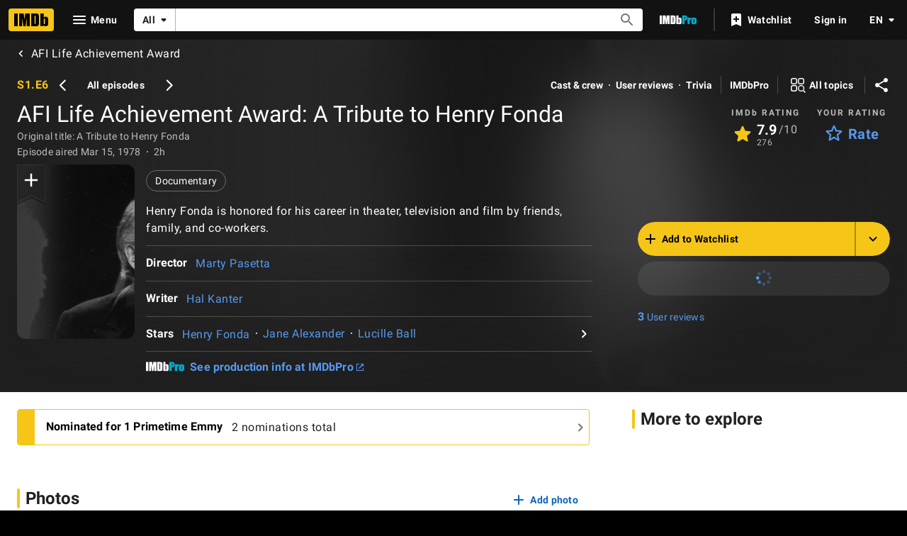

--- FILE ---
content_type: text/html; charset=UTF-8
request_url: https://www.imdb.com/title/tt0268604/
body_size: 2222
content:
<!DOCTYPE html>
<html lang="en">
<head>
    <meta charset="utf-8">
    <meta name="viewport" content="width=device-width, initial-scale=1">
    <title></title>
    <style>
        body {
            font-family: "Arial";
        }
    </style>
    <script type="text/javascript">
    window.awsWafCookieDomainList = [];
    window.gokuProps = {
"key":"AQIDAHjcYu/GjX+QlghicBgQ/7bFaQZ+m5FKCMDnO+vTbNg96AGe85MAbDryaCIv+G5hkV9fAAAAfjB8BgkqhkiG9w0BBwagbzBtAgEAMGgGCSqGSIb3DQEHATAeBglghkgBZQMEAS4wEQQMfqv/41xp8mxCyZaoAgEQgDtphphf91j3ohtIdrkcZhOjtKVdO6T7EOagds3zsYaLwQPIN8cNivfF/va6SSQpupzbviLhd9a0ZTvohw==",
          "iv":"D5498QFTCwAAADz8",
          "context":"a5sW1ldIyd782Tzpr8W4rhFcAFFpKD+ZTZ3Zc/hGXky+JL200WM9lIS37W6patWAA6kavQXX2A2oQXNcfNvrBQmgkXaCbPDjbiBjKZ2vmgMC4D0L7RVskwYtEpB2JRaWIxU4VYUorLebOJVxayxaWuHGs+ax+4c7Z39RNuV03cevexrN9yHtgUGW9I+W3LmbCg2jQte/OAkUPqlpq7C0XyEEoE2LBbaD7sEbdwTQcHOFFlGlU0BiLmuu7krku7l6emmE9xMRSkV07zdgSMK5trPqv9E2aW04S5dKYfMmyK+L5mrr9M5m/OmxRerWX4xD0tPzE8zxJg+LQhhIrHCTrJkYoBlMGa6/sMPwHkRmq0lmp837VqnVkPgg7H53KPm1ooFC+zkQQiI2kHXk7MrNiVxrDiLdJZUTPzz4kfGT/BWZpS2WEvawyBGZ82+TyyG+DugfU943p+FTM3r4/cqluv/lu5kOr9YMCy4ih4mWD6MjvsScb3Lv3ZvADMFv/nONgPEA8v3ef1d91N/yuMBiuUmmluh3e5gArwoOYIWwWsrJoJQpPhExxn8vWyHUxVAL1hCNpXdpUVEcwpMkU06HoRPICefknAOn1BVdSrdaZ8uMEFSKfBfA6NqjFw0iWTf/GAEgoL3JMC77dH513Dm4jZOMOAUAi3WRbxg/k95GpTh4xirHWVY3dMqBSvlWd3ooVEn903hY+NqSJCPIUhsiVngE+OVJP8DlxXBXCoLnEdzO/ngHbHG9MkF+LF9CwXN2qQ=="
};
    </script>
    <script src="https://1c5c1ecf7303.a481e94e.us-east-2.token.awswaf.com/1c5c1ecf7303/e231f0619a5e/0319a8d4ae69/challenge.js"></script>
</head>
<body>
    <div id="challenge-container"></div>
    <script type="text/javascript">
        AwsWafIntegration.saveReferrer();
        AwsWafIntegration.checkForceRefresh().then((forceRefresh) => {
            if (forceRefresh) {
                AwsWafIntegration.forceRefreshToken().then(() => {
                    window.location.reload(true);
                });
            } else {
                AwsWafIntegration.getToken().then(() => {
                    window.location.reload(true);
                });
            }
        });
    </script>
    <noscript>
        <h1>JavaScript is disabled</h1>
        In order to continue, we need to verify that you're not a robot.
        This requires JavaScript. Enable JavaScript and then reload the page.
    </noscript>
</body>
</html>

--- FILE ---
content_type: application/javascript
request_url: https://dqpnq362acqdi.cloudfront.net/_next/static/23IiqJgCYpJ2lqpJ_O63g/_buildManifest.js
body_size: 10158
content:
self.__BUILD_MANIFEST=function(s,t,e,c,a,i,n,o,r,d,p,u,h,m,b,l,f,g,k,j,v,y,w,O,D,I,x,z,C,S,q,T,U,_,L,A,E,W,V,B,F,P,H,M,N,G,J,K,Q,R,X,Y,Z,$,ss,st,se,sc,sa,si,sn,so,sr,sd,sp,su,sh,sm,sb,sl,sf,sg,sk,sj,sv,sy,sw,sO,sD,sI,sx,sz,sC,sS,sq,sT,sU,s_,sL,sA,sE,sW,sV,sB,sF,sP,sH,sM,sN,sG,sJ,sK,sQ,sR,sX,sY,sZ,s$,s2,s4){return{__rewrites:{afterFiles:[],beforeFiles:[],fallback:[{has:sr,source:"/:nextInternalLocale(en\\-US|de|es|es\\-ES|fr|fr\\-CA|hi|it|pt)/favicon.ico",destination:"/:nextInternalLocale/next_static/favicon.ico"},{has:sr,source:"/:nextInternalLocale(en\\-US|de|es|es\\-ES|fr|fr\\-CA|hi|it|pt)/:path(awards-central|best-of|best-of\\/2024-staff-picks|best-of\\/2024-staff-picks-action|best-of\\/2024-staff-picks-animation|best-of\\/2024-staff-picks-comedy|best-of\\/2024-staff-picks-documentary|best-of\\/2024-staff-picks-drama|best-of\\/2024-staff-picks-horror-thriller|best-of\\/2024-staff-picks-sci-fi-fantasy|best-of\\/2024-your-picks|best-of\\/most-popular-movies-2025|best-of\\/most-popular-series-2025|best-of\\/most-popular-stars-2025|best-of\\/col-needham-letter-2023|best-of\\/col-needham-letter-2024|best-of\\/col-needham-letter-2025|best-of\\/col-needham-picks|best-of\\/most-anticipated-2024|best-of\\/most-anticipated-movies|best-of\\/most-anticipated-series|best-of\\/most-popular-indian-movies-theatrical-2023|best-of\\/most-popular-indian-web-series-2023|best-of\\/nikki-santoro-letter-2026|best-of\\/top-breakout-stars-2022|best-of\\/top-movies-2022|best-of\\/top-movies-2023|best-of\\/top-stars-2022|best-of\\/top-stars-2023|best-of\\/top-tv-series-2022|best-of\\/top-series-2023|comic-con|comic-con\\/sdcc-news|emmys|emmys\\/emmys-recap|family-entertainment-guide|features\\/christmasmoviefinder|features\\/hershey|features\\/kleenexscore|features\\/paramountplus|festival-central|festival-central\\/abff|festival-central\\/cannes|festival-central\\/nyff|festival-central\\/outfest|festival-central\\/venice|golden-globes|imdbpicks|imdbpicks\\/august-picks|imdbpicks\\/class-of-99|imdbpicks\\/december-picks|imdbpicks\\/holidays|imdbpicks\\/january-picks|imdbpicks\\/most-anticipated-summer-movies|imdbpicks\\/most-anticipated-2024|imdbpicks\\/most-anticipated-movies|imdbpicks\\/most-anticipated-series|imdbpicks\\/movie-guide|imdbpicks\\/november-picks|imdbpicks\\/october-picks|imdbpicks\\/science-fiction-fantasy|imdbpicks\\/september-picks|imdbpicks\\/staff-picks|imdbpicks\\/staff-picks-april|imdbpicks\\/staff-picks-june|imdbpicks\\/staff-picks-march|imdbpicks\\/staff-picks-may|imdbpicks\\/summer-watch-guide|imdbpicks\\/summer-watch-guide-2024|imdbpicks\\/watch-guide|india|india\\/upcoming|india\\/tamil|india\\/telugu|india\\/top-rated-indian-movies|india\\/top-rated-malayalam-movies|india\\/top-rated-tamil-movies|india\\/top-rated-telugu-movies|india\\/toprated|india\\/trending|mami|most-anticipated|nycc|originals|oscars|pressroom|pressroom\\/about|pressroom\\/bio-nikki-santoro|pressroom\\/bio|pressroom\\/bioeds|pressroom\\/col-needham-images|pressroom\\/col-needham-pull-quotes|pressroom\\/imdb-leadership|pressroom\\/in-the-news|pressroom\\/mobile-pull-quotes|pressroom\\/portrait-studios|pressroom\\/press-inquiries|pressroom\\/press-pull-quotes|pressroom\\/press-releases|pressroom\\/stats|reframe|scary-good|scary-good\\/halloween|scary-good\\/best-horror-movies-2023|spotlight|spotlight\\/demo-1|spotlight\\/demo-2|spotlight\\/demo-3|star-wars|starmeterawards|starmeterawards\\/announcements|sundance|sundance\\/2025-cheat-sheet|sundance\\/2026-cheat-sheet|superheroes|sxsw|toronto|test-features|test-features\\/ads|test-features\\/vlp|test-features\\/vlp-name|tribeca|tv|video-games|whats-on-tv|whats-on-tv\\/fall-tv-guide|whats-on-tv\\/movie-guide|whats-on-tv\\/watch-guide)",destination:"/:nextInternalLocale/special-sections/:path"},{has:sr,source:"/:nextInternalLocale(en\\-US|de|es|es\\-ES|fr|fr\\-CA|hi|it|pt)/title/:tconst/quotes/:quoteid",destination:"/:nextInternalLocale/title/:tconst/quotes/?item=:quoteid"},{has:sr,source:"/:nextInternalLocale(en\\-US|de|es|es\\-ES|fr|fr\\-CA|hi|it|pt)/news/:category(celebrity|indie|movie|top|tv)",destination:"/:nextInternalLocale/news/category/:category"},{has:sr,source:"/:nextInternalLocale(en\\-US|de|es|es\\-ES|fr|fr\\-CA|hi|it|pt)/news/:permalink(ni[\\d]{7,19})",destination:"/:nextInternalLocale/news/permalink/:permalink"},{has:[{type:"header",key:"host",value:"pro\\.(.*\\.)*imdb\\.com.*"}],source:"/:nextInternalLocale(en\\-US|de|es|es\\-ES|fr|fr\\-CA|hi|it|pt)/videoproembed/:viconst",destination:"/:nextInternalLocale/video/embed/:viconst/"}]},"/":[s,"static/chunks/c30a072d-ac83d3290b9b3eaf.js",t,a,o,"static/css/5473e0cf0f2d751f.css","static/chunks/634-3cd996daff887933.js",e,c,i,n,m,v,sw,sT,sU,"static/css/572b45dd6c512ebe.css","static/chunks/pages/index-3926f0d1cc96eaea.js"],"/404":[s,t,a,e,c,i,z,"static/chunks/pages/404-f8ade402c6b67dc9.js"],"/500":[s,t,a,e,c,i,z,"static/chunks/pages/500-8d2ccf7799ce5df6.js"],"/OnThisDay":["static/chunks/pages/OnThisDay-7526732907969363.js"],"/_error":["static/chunks/pages/_error-7a384194a0917161.js"],"/activity":["static/chunks/pages/activity-a494faae955629ba.js"],"/activity/editprofile":[s,t,a,o,s_,e,c,i,n,r,d,"static/css/6ee336c7463369bf.css","static/chunks/pages/activity/editprofile-3f8ae8d95732c9a6.js"],"/ad/scanner":[o,c,n,"static/chunks/pages/ad/scanner-05d5da1389e8c73a.js"],"/adfeedback/error":[s,t,a,e,c,i,z,"static/chunks/pages/adfeedback/error-e25534d4acf6f91a.js"],"/ap-signin-handler":["static/chunks/pages/ap-signin-handler-a146f52006e2046d.js"],"/badge":[s,t,a,o,e,c,i,n,r,d,p,"static/chunks/pages/badge-35afe5019850f42e.js"],"/calendar":[s,t,a,o,e,c,i,n,z,"static/chunks/pages/calendar-c01bc5f837a20588.js"],"/chart/bottom":[s,t,a,o,e,c,i,n,r,m,v,w,O,I,x,q,U,_,A,K,"static/chunks/pages/chart/bottom-f2a9d61a1f9a86a6.js"],"/chart/boxoffice":[s,t,a,o,e,c,i,n,r,m,v,w,O,I,x,q,U,_,A,K,"static/chunks/pages/chart/boxoffice-0b06c14cb884faae.js"],"/chart/movie/[inconst]":[s,t,a,o,e,c,i,n,r,m,v,w,O,I,x,q,U,_,A,K,"static/chunks/pages/chart/movie/[inconst]-10818f3c2c13696a.js"],"/chart/moviemeter":[s,t,a,o,e,c,i,n,r,m,v,w,O,I,x,q,U,_,A,K,"static/chunks/pages/chart/moviemeter-7a129a27e85567b7.js"],"/chart/starmeter":[s,t,a,o,e,c,i,n,r,m,v,w,O,I,x,q,U,_,A,K,"static/chunks/pages/chart/starmeter-fabd1c8339fbffc6.js"],"/chart/top":[s,t,a,o,e,c,i,n,r,m,v,w,O,I,x,q,U,_,A,K,"static/chunks/pages/chart/top-c7db77f784faefda.js"],"/chart/top-english-movies":[s,t,a,o,e,c,i,n,r,m,v,w,O,I,x,q,U,_,A,K,"static/chunks/pages/chart/top-english-movies-be355f3a0f7eb66b.js"],"/chart/toptv":[s,t,a,o,e,c,i,n,r,m,v,w,O,I,x,q,U,_,A,K,"static/chunks/pages/chart/toptv-39adaad844dd7c5a.js"],"/chart/tv/[inconst]":[s,t,a,o,e,c,i,n,r,m,v,w,O,I,x,q,U,_,A,K,"static/chunks/pages/chart/tv/[inconst]-8dfa0e5f5df48c4f.js"],"/chart/tvmeter":[s,t,a,o,e,c,i,n,r,m,v,w,O,I,x,q,U,_,A,K,"static/chunks/pages/chart/tvmeter-1da8ac1328f2735c.js"],"/charts":[s,t,a,o,e,c,i,n,"static/css/6b219101b69d3981.css","static/chunks/pages/charts-97175debd425f53f.js"],"/close_me":["static/chunks/pages/close_me-c4970598c6325703.js"],"/contribute/chat":[s,t,a,b,l,e,c,i,f,"static/css/71027abd9f1891f5.css","static/chunks/pages/contribute/chat-55c6cfd4722c71ef.js"],"/contribute/leaderboard/contributor/[contributorId]":[s,t,a,e,c,i,sO,"static/css/ac1741cfe5b77125.css","static/chunks/pages/contribute/leaderboard/contributor/[contributorId]-79cb5ba3e695e46c.js"],"/contribute/leaderboard/[year]":[s,t,a,e,c,i,sO,sL,"static/css/59cbd71dd97fcdaa.css","static/chunks/pages/contribute/leaderboard/[year]-ce4f837ec11e82e0.js"],"/contribute/leaderboard/[year]/[month]":[s,t,a,e,c,i,sO,sL,"static/css/36a7901a2dd6d3d6.css","static/chunks/pages/contribute/leaderboard/[year]/[month]-1a235522f7e78b01.js"],"/contribute/[itemType]/[subjectId]/add":[s,t,a,b,l,e,c,i,f,g,z,"static/chunks/pages/contribute/[itemType]/[subjectId]/add-cbb67210c60732b5.js"],"/contribute/[itemType]/[subjectId]/[itemId]/edit":[s,t,a,b,l,e,c,i,f,g,z,"static/chunks/pages/contribute/[itemType]/[subjectId]/[itemId]/edit-36346112f209f9f2.js"],"/contribute/[itemType]/[subjectId]/[itemId]/report":[s,t,a,b,l,e,c,i,f,g,z,"static/chunks/pages/contribute/[itemType]/[subjectId]/[itemId]/report-123fa099c0e7cb41.js"],"/date":["static/chunks/pages/date-16c816c37a11f14f.js"],"/date/birth":["static/chunks/pages/date/birth-9cb6ad2e600fc168.js"],"/date/births":["static/chunks/pages/date/births-4039bb348eeb1259.js"],"/date/[monthDay]":["static/chunks/pages/date/[monthDay]-f6663038498392b2.js"],"/date/[monthDay]/birth":["static/chunks/pages/date/[monthDay]/birth-75778bb3f59749b8.js"],"/date/[monthDay]/births":["static/chunks/pages/date/[monthDay]/births-b1e610877c9ebd6d.js"],"/dev/examples/getServerSideProps":["static/chunks/pages/dev/examples/getServerSideProps-7de12c2af2f5bde7.js"],"/dev/examples/hello-world":[s,t,a,e,c,i,p,"static/chunks/pages/dev/examples/hello-world-98f2266deb254423.js"],"/event/all":[s,t,a,o,e,c,i,n,r,d,p,"static/chunks/pages/event/all-86046c3dd2f6a84e.js"],"/event/[evconst]":[s,t,a,o,e,c,i,n,r,d,sm,p,"static/chunks/pages/event/[evconst]-e495c380f335cb41.js"],"/event/[evconst]/[year]":["static/chunks/pages/event/[evconst]/[year]-a6f73e1ff8e0c2d2.js"],"/event/[evconst]/[year]/[instance]":[s,t,a,o,e,c,i,n,r,d,sm,p,"static/chunks/pages/event/[evconst]/[year]/[instance]-a6a2c5abe2e4d5e0.js"],"/exports":[s,t,a,o,e,c,i,n,r,d,m,v,w,O,I,x,q,U,_,A,B,F,P,H,X,M,"static/chunks/pages/exports-01ca825db32d665e.js"],"/feature/bornondate":["static/chunks/pages/feature/bornondate-bd933cc1946dca1f.js"],"/feature/genre":["static/chunks/pages/feature/genre-65177b81b2059d54.js"],"/find":[s,t,a,o,e,c,i,n,m,v,w,O,I,sd,"static/chunks/pages/find-ddd0b21d5c4739a7.js"],"/fun":[s,sD,t,a,sI,e,c,i,m,v,ss,sT,sA,"static/css/691b3a3ed5ba7e39.css","static/chunks/pages/fun-4ebdd4a3a97ca4e2.js"],"/gallery/[rgconst]":[s,t,a,o,b,l,e,c,i,n,r,d,u,h,f,g,k,j,y,D,F,sp,sx,p,"static/chunks/pages/gallery/[rgconst]-3ff4362a92a28584.js"],"/games/india/six-degrees":[s,N,t,a,G,e,c,i,sE,z,"static/chunks/pages/games/india/six-degrees-a782f3cac6d8b07c.js"],"/games/quotes":[s,t,a,e,c,i,sA,z,"static/chunks/pages/games/quotes-3e8906a8c39bed1f.js"],"/games/six-degrees":[s,N,t,a,G,e,c,i,sE,z,"static/chunks/pages/games/six-degrees-75727068869d58f7.js"],"/interest/all":[s,t,a,o,e,c,i,n,sW,z,"static/chunks/pages/interest/all-53229ebb6d84b696.js"],"/interest/[inconst]":[s,N,t,a,o,G,e,c,i,n,m,v,sW,p,"static/chunks/pages/interest/[inconst]-f969eec7791e4a46.js"],"/list/checkins":["static/chunks/pages/list/checkins-b1bc58162b35f73b.js"],"/list/create":[s,t,a,o,e,c,i,n,r,d,w,O,x,q,B,H,"static/chunks/pages/list/create-6c41944a13e3b362.js"],"/list/favoritepeople":["static/chunks/pages/list/favoritepeople-83706f536006b932.js"],"/list/interests":["static/chunks/pages/list/interests-b947fd7542c7b3d8.js"],"/list/ratings":["static/chunks/pages/list/ratings-487dd72d2f9e79bd.js"],"/list/watchhistory":["static/chunks/pages/list/watchhistory-fb71c851c106714c.js"],"/list/watchlist":["static/chunks/pages/list/watchlist-5c78ff6bd71ba0de.js"],"/list/[lsconst]":[s,t,a,o,e,c,i,n,r,d,m,v,w,O,I,x,q,U,_,A,B,F,P,H,X,M,"static/chunks/pages/list/[lsconst]-de1b2a5e06232ea3.js"],"/list/[lsconst]/copy":[s,sD,t,a,o,sI,e,c,i,n,r,d,x,q,B,sV,"static/css/a99ec167d5a3e5f3.css","static/chunks/pages/list/[lsconst]/copy-1404d0be052b0fa3.js"],"/list/[lsconst]/edit":[s,sD,t,a,o,sI,e,c,i,n,r,d,w,O,x,q,B,H,sV,M,"static/chunks/pages/list/[lsconst]/edit-7e46285c000f8105.js"],"/list/[lsconst]/videoplayer/[viconst]":["static/chunks/pages/list/[lsconst]/videoplayer/[viconst]-7e6a93394b1b3cf3.js"],"/lists/[const]":[s,t,a,o,e,c,i,n,r,d,m,v,w,O,I,x,q,U,_,A,B,F,P,H,X,M,"static/chunks/pages/lists/[const]-c01116e8a51dc05f.js"],"/name/[nmconst]":[s,t,a,o,e,c,i,n,r,d,u,m,k,v,C,sb,sz,sB,sF,p,"static/chunks/pages/name/[nmconst]-471561140cd92457.js"],"/name/[nmconst]/awards":[s,t,a,o,b,l,e,c,i,n,r,d,u,h,f,g,k,j,y,D,C,S,T,E,p,"static/chunks/pages/name/[nmconst]/awards-6c6fa91971a730e7.js"],"/name/[nmconst]/bio":[s,t,a,o,b,l,e,c,i,n,r,d,u,h,f,g,k,j,y,D,C,S,T,E,p,"static/chunks/pages/name/[nmconst]/bio-63b12787c7fb67db.js"],"/name/[nmconst]/externalsites":[s,t,a,o,b,l,e,c,i,n,r,d,u,h,f,g,k,j,y,D,C,S,T,E,p,"static/chunks/pages/name/[nmconst]/externalsites-e2e0db67123d44ad.js"],"/name/[nmconst]/mediaindex":[s,t,a,o,b,l,e,c,i,n,r,d,u,h,f,g,k,j,y,D,F,sp,sx,p,"static/chunks/pages/name/[nmconst]/mediaindex-f82479baa35d3275.js"],"/name/[nmconst]/news":[s,t,a,o,b,l,e,c,i,n,r,d,u,h,f,g,k,j,y,D,S,T,Y,p,"static/chunks/pages/name/[nmconst]/news-0dc8adc87f9de2b3.js"],"/name/[nmconst]/otherworks":[s,t,a,o,b,l,e,c,i,n,r,d,u,h,f,g,k,j,y,D,C,S,T,E,p,"static/chunks/pages/name/[nmconst]/otherworks-c9836ad986a3cbeb.js"],"/name/[nmconst]/publicity":[s,t,a,o,b,l,e,c,i,n,r,d,u,h,f,g,k,j,y,D,C,S,T,E,p,"static/chunks/pages/name/[nmconst]/publicity-b4f6172503cae0e3.js"],"/name/[nmconst]/quotes":[s,t,a,o,b,l,e,c,i,n,r,d,u,h,f,g,k,j,y,D,C,S,T,E,p,"static/chunks/pages/name/[nmconst]/quotes-16d64e133b0cb146.js"],"/name/[nmconst]/tierlist":[s,t,a,o,e,c,i,n,r,d,u,h,k,j,D,p,"static/chunks/pages/name/[nmconst]/tierlist-90bb7b879dbd9401.js"],"/name/[nmconst]/trivia":[s,t,a,o,b,l,e,c,i,n,r,d,u,h,f,g,k,j,y,D,C,S,T,E,p,"static/chunks/pages/name/[nmconst]/trivia-17a83f45f9c51d36.js"],"/name/[nmconst]/videogallery":[s,t,a,o,e,c,i,n,r,d,u,h,k,j,D,x,sl,sP,p,"static/chunks/pages/name/[nmconst]/videogallery-8ca0fc8dc493604e.js"],"/name/[nmconst]/videoplayer/[viconst]":["static/chunks/pages/name/[nmconst]/videoplayer/[viconst]-bf859410020960cb.js"],"/news/category/[category]":[s,t,a,o,e,c,i,n,r,d,Y,sH,p,"static/chunks/pages/news/category/[category]-129cc354ab3cef29.js"],"/news/permalink/[permalinkId]":[s,t,a,o,e,c,i,n,r,d,sH,p,"static/chunks/pages/news/permalink/[permalinkId]-8be1ab4bde5e9684.js"],"/onboard":[s,t,e,su,"static/chunks/pages/onboard-ca38655888603eb2.js"],"/poll":[s,t,a,o,e,c,i,n,r,d,sM,p,"static/chunks/pages/poll-11d682dcd4cea665.js"],"/poll/admin":[s,t,a,o,e,c,i,n,r,d,p,"static/chunks/pages/poll/admin-d477b0b96b8837ee.js"],"/poll/[pollId]":[s,t,a,o,e,c,i,n,r,d,sM,p,"static/chunks/pages/poll/[pollId]-ac9d3e3352aa55a5.js"],"/poll/[pollId]/results":["static/chunks/pages/poll/[pollId]/results-122f661235983b9d.js"],"/preferences/email":[s,t,a,o,e,c,i,n,r,d,J,p,"static/chunks/pages/preferences/email-d43042176dd8bea2.js"],"/preferences/general":[s,t,a,o,e,c,i,n,r,d,J,sf,p,"static/chunks/pages/preferences/general-de2a1fc10dd23adb.js"],"/preferences/preferredservices":[s,t,a,o,e,c,i,n,r,d,J,p,"static/chunks/pages/preferences/preferredservices-7c1853e379bef8a2.js"],"/preferences/reviews":[s,t,a,o,e,c,i,n,r,d,J,p,"static/chunks/pages/preferences/reviews-53edd49980caceab.js"],"/privacy/adpreferences":[s,t,a,e,c,i,z,"static/chunks/pages/privacy/adpreferences-1f9acdb698f72507.js"],"/privacy/redirect":["static/chunks/pages/privacy/redirect-94fb09d904b2b3eb.js"],"/pro":[s,t,a,e,c,i,sU,"static/css/157c20ce27d6820f.css","static/chunks/pages/pro-c13a35633c4789f8.js"],"/pro/company/[coconst]":[s,t,a,o,V,st,e,c,i,n,r,d,se,si,p,"static/chunks/pages/pro/company/[coconst]-a453a0901c0de1ae.js"],"/pro/company/[coconst]/affiliations":[s,t,a,o,V,st,e,c,i,n,r,d,se,si,sC,p,"static/chunks/pages/pro/company/[coconst]/affiliations-e0ee15eeaa73fa38.js"],"/pro/company/[coconst]/boxoffice":[s,t,a,o,V,st,e,c,i,n,r,d,se,si,p,"static/chunks/pages/pro/company/[coconst]/boxoffice-216f4f0afea4ae9a.js"],"/pro/company/[coconst]/clients":[s,t,a,o,V,st,e,c,i,n,r,d,se,si,sC,p,"static/chunks/pages/pro/company/[coconst]/clients-76118cdc195e8cd6.js"],"/pro/company/[coconst]/filmography":[s,t,a,o,V,st,e,c,i,n,r,d,se,si,p,"static/chunks/pages/pro/company/[coconst]/filmography-db06da7eae17c2ce.js"],"/pro/company/[coconst]/staff":[s,t,a,o,V,st,e,c,i,n,r,d,se,si,sC,p,"static/chunks/pages/pro/company/[coconst]/staff-b90d6b07535c2a24.js"],"/pro/name/[nmconst]":[s,N,t,a,o,b,l,V,G,Q,st,e,c,i,n,r,d,m,f,g,k,v,y,C,se,sb,sN,sF,R,"static/chunks/pages/pro/name/[nmconst]-befd0f8209cd3ac3.js"],"/pro/name/[nmconst]/about":[s,N,t,a,o,b,l,V,G,Q,e,c,i,n,r,d,m,f,g,k,y,R,sc,sh,"static/chunks/pages/pro/name/[nmconst]/about-64ae5cf04fc2f00e.js"],"/pro/name/[nmconst]/awards":[s,t,a,o,b,l,e,c,i,n,r,d,m,f,g,k,y,C,R,sc,sa,sG,"static/chunks/pages/pro/name/[nmconst]/awards-38b6bcfbc6930c5b.js"],"/pro/name/[nmconst]/clients":[s,N,t,a,o,b,l,V,G,Q,e,c,i,n,r,d,m,f,g,k,y,R,sc,sh,sN,"static/chunks/pages/pro/name/[nmconst]/clients-9e7f4cfc3bb3ec75.js"],"/pro/name/[nmconst]/connections":[s,N,t,a,o,b,l,V,G,Q,e,c,i,n,r,d,m,f,g,k,v,y,C,R,"static/chunks/pages/pro/name/[nmconst]/connections-bc1818be6f9814d0.js"],"/pro/name/[nmconst]/contacts":[s,N,t,a,o,b,l,V,G,Q,e,c,i,n,r,d,m,f,g,k,y,R,sc,sh,"static/chunks/pages/pro/name/[nmconst]/contacts-9ee3cf05df6624cb.js"],"/pro/name/[nmconst]/credits":[s,N,t,a,o,b,l,V,G,Q,e,c,i,n,r,d,m,f,g,k,v,y,C,sB,R,"static/chunks/pages/pro/name/[nmconst]/credits-c31f15d2b4a963e9.js"],"/pro/name/[nmconst]/externalsites":[s,t,a,o,b,e,c,i,n,r,d,m,k,R,sc,sG,"static/chunks/pages/pro/name/[nmconst]/externalsites-9fdccb97093a487c.js"],"/pro/name/[nmconst]/images":[s,N,t,a,o,b,l,V,G,Q,s_,e,c,i,n,r,d,m,f,g,k,y,F,sp,"static/css/d1354a5a1091a1e5.css","static/chunks/pages/pro/name/[nmconst]/images-e946074ca7988ec0.js"],"/pro/name/[nmconst]/news":[s,N,t,a,o,b,l,V,G,Q,e,c,i,n,r,d,m,f,g,k,y,R,sc,sh,"static/chunks/pages/pro/name/[nmconst]/news-5bb5fc3dc26adfdc.js"],"/pro/name/[nmconst]/videos":[s,N,t,a,o,b,l,V,G,Q,e,c,i,n,r,d,m,f,g,k,y,x,R,sc,sh,sl,"static/chunks/pages/pro/name/[nmconst]/videos-f41b210eb3eea1e5.js"],"/pro/registration/conversion":[s,t,a,e,c,i,sS,z,"static/chunks/pages/pro/registration/conversion-fe825df19def9528.js"],"/pro/title/[tconst]":[s,t,a,o,e,c,i,n,r,d,j,W,Z,sb,p,"static/chunks/pages/pro/title/[tconst]-1aa27d9b0a47c25e.js"],"/pro/title/[tconst]/awards":[s,t,a,o,b,l,e,c,i,n,r,d,f,g,j,y,C,W,Z,sa,p,"static/chunks/pages/pro/title/[tconst]/awards-84eb26b01a833362.js"],"/pro/title/[tconst]/contacts":[s,t,a,o,e,c,i,n,r,d,j,W,Z,p,"static/chunks/pages/pro/title/[tconst]/contacts-5c2ae547ad67732c.js"],"/pro/title/[tconst]/credits":[s,t,a,o,e,c,i,n,r,d,j,W,Z,p,"static/chunks/pages/pro/title/[tconst]/credits-de04f7ffe2490b33.js"],"/pro/title/[tconst]/details":[s,t,a,o,e,c,i,n,r,d,j,W,Z,sJ,p,"static/chunks/pages/pro/title/[tconst]/details-f8c083b4d888ce64.js"],"/pro/title/[tconst]/externalsites":[s,t,a,o,e,c,i,n,r,d,j,W,Z,sJ,p,"static/chunks/pages/pro/title/[tconst]/externalsites-e9fe7fd634f8753a.js"],"/pro/title/[tconst]/images":[s,t,a,o,b,l,e,c,i,n,r,d,f,g,j,y,W,F,Z,sp,p,"static/chunks/pages/pro/title/[tconst]/images-d6eb22f97403792e.js"],"/pro/title/[tconst]/news":[s,t,a,o,e,c,i,n,r,d,j,W,Z,p,"static/chunks/pages/pro/title/[tconst]/news-09d6578602de8860.js"],"/pro/title/[tconst]/videos":[s,t,a,o,e,c,i,n,r,d,j,x,W,Z,sl,p,"static/chunks/pages/pro/title/[tconst]/videos-945ef9f7a8aa2ca4.js"],"/pro/video/[viconst]":[s,t,a,e,c,i,n,m,v,sg,sq,z,"static/chunks/pages/pro/video/[viconst]-1b85774e73c78f84.js"],"/pro/[vanity]/[vanityOrId]/mediaviewer":[s,t,a,sn,e,c,i,n,ss,so,z,"static/chunks/pages/pro/[vanity]/[vanityOrId]/mediaviewer-c6e86d32d3e376b1.js"],"/pro/[vanity]/[vanityOrId]/mediaviewer/[img]":[s,t,a,sn,e,c,i,n,ss,so,z,"static/chunks/pages/pro/[vanity]/[vanityOrId]/mediaviewer/[img]-bb78848ae428d03e.js"],"/profile":["static/chunks/pages/profile-5d7d78ea4d8068b8.js"],"/profile/lists":["static/chunks/pages/profile/lists-652964ede8ab38b3.js"],"/registration/accountsettings":[s,t,a,o,e,c,i,n,r,d,J,p,"static/chunks/pages/registration/accountsettings-2c1695c038792ecd.js"],"/registration/ap-signin-handler/[associationHandle]":["static/chunks/pages/registration/ap-signin-handler/[associationHandle]-fa4da9d0b91a9e22.js"],"/registration/changeemail":["static/chunks/pages/registration/changeemail-993cff17f50dd87b.js"],"/registration/changeloginsecurity":["static/chunks/pages/registration/changeloginsecurity-feb55e41dbaf95b9.js"],"/registration/changeloginsecurityexternal":[s,t,a,o,e,c,i,n,r,d,J,p,"static/chunks/pages/registration/changeloginsecurityexternal-183cb1c82c7cec72.js"],"/registration/changepassword":["static/chunks/pages/registration/changepassword-0e678c545982b4a2.js"],"/registration/confirmation":[s,t,a,e,c,i,z,"static/chunks/pages/registration/confirmation-28584b2046f12a0d.js"],"/registration/conversion":[s,t,a,e,c,i,sS,z,"static/chunks/pages/registration/conversion-9b02b86b6ea6d144.js"],"/registration/data-requests":[s,t,a,o,e,c,i,n,r,d,J,sK,p,"static/chunks/pages/registration/data-requests-e8db0cdd6d7edde0.js"],"/registration/data-requests/view":[s,t,a,o,e,c,i,n,r,d,J,sK,p,"static/chunks/pages/registration/data-requests/view-681c6338a6939e26.js"],"/registration/delete":[s,t,a,o,e,c,i,n,r,d,J,p,"static/chunks/pages/registration/delete-e411ac0a47c93189.js"],"/registration/details":[s,t,a,o,e,c,i,n,r,d,J,sf,p,"static/chunks/pages/registration/details-41c46f3e01083920.js"],"/registration/forgotpassword":["static/chunks/pages/registration/forgotpassword-23e852a7d3a254f4.js"],"/registration/is-user-recognized":["static/chunks/pages/registration/is-user-recognized-68f9d2864f980fd8.js"],"/registration/isuserrecognized":["static/chunks/pages/registration/isuserrecognized-165117c007498a44.js"],"/registration/logout":["static/chunks/pages/registration/logout-ffbcf8667482c561.js"],"/registration/signin":[s,t,a,o,e,c,i,n,r,d,p,"static/chunks/pages/registration/signin-405a3d46121bf220.js"],"/registration/signinemailgate":["static/chunks/pages/registration/signinemailgate-41d41f6b56bd9863.js"],"/registration/thirdpartylinks":[s,t,a,o,e,c,i,n,r,d,J,p,"static/chunks/pages/registration/thirdpartylinks-af5f889984b3e974.js"],"/registration/whoami":["static/chunks/pages/registration/whoami-5a7bee3628bd7fd2.js"],"/registration/[provider]/error":[s,t,a,o,e,c,i,n,r,d,sS,p,"static/chunks/pages/registration/[provider]/error-961c6b97399a88d6.js"],"/review/[rwconst]":["static/chunks/pages/review/[rwconst]-84ad1635273c9b99.js"],"/scorecard":[s,t,a,o,e,c,i,n,r,d,u,h,z,"static/chunks/pages/scorecard-c16cc76bdba3c44f.js"],"/scorecard/company/[coconst]":[s,t,a,e,c,i,m,v,w,O,I,x,su,sd,sk,sQ,"static/chunks/pages/scorecard/company/[coconst]-9c9ab4abb75a5ef2.js"],"/scorecard/title/[tconst]":[s,t,a,e,c,i,m,v,w,O,I,x,su,sd,sk,sQ,"static/chunks/pages/scorecard/title/[tconst]-48e2648ff7c03e8b.js"],"/search":[s,t,a,o,e,c,i,n,m,v,w,O,I,x,q,_,su,sd,sk,sf,sR,"static/chunks/pages/search-eb4bc2361946aef8.js"],"/search/keyword":[s,t,a,o,e,c,i,n,r,d,p,"static/chunks/pages/search/keyword-ee787d94dc6fcc50.js"],"/search/[tab]":[s,t,a,o,e,c,i,n,m,v,w,O,I,x,q,_,su,sd,sk,sf,sR,"static/chunks/pages/search/[tab]-09cb3d308db011c6.js"],"/seen":["static/chunks/pages/seen-5528b10329a1c4a4.js"],"/seen/[seenId]":["static/chunks/pages/seen/[seenId]-5c189791f144b7a9.js"],"/showtimes":[s,t,a,o,e,c,i,n,r,d,u,h,m,v,w,O,I,x,q,U,L,P,sj,"static/chunks/pages/showtimes-5355771bf5425f56.js"],"/showtimes/cinema/US/[ciconst]":[s,t,a,o,e,c,i,n,r,d,u,h,m,v,w,O,I,L,W,$,"static/chunks/pages/showtimes/cinema/US/[ciconst]-b8600b4daa803bce.js"],"/showtimes/cinema/US/[ciconst]/[countryOrDate]":[s,t,a,o,e,c,i,n,r,d,u,h,m,v,w,O,I,L,W,$,"static/chunks/pages/showtimes/cinema/US/[ciconst]/[countryOrDate]-e1432f835ad7be50.js"],"/showtimes/cinema/US/[ciconst]/[countryOrDate]/[zipcode]":[s,t,a,o,e,c,i,n,r,d,u,h,m,v,w,O,I,L,W,$,"static/chunks/pages/showtimes/cinema/US/[ciconst]/[countryOrDate]/[zipcode]-bac0ea9f2f6d50d7.js"],"/showtimes/cinema/US/[ciconst]/[countryOrDate]/[zipcode]/[date]":[s,t,a,o,e,c,i,n,r,d,u,h,m,v,w,O,I,L,W,$,"static/chunks/pages/showtimes/cinema/US/[ciconst]/[countryOrDate]/[zipcode]/[date]-c73b9c5623693532.js"],"/showtimes/cinema/[country]/[ciconst]":[s,t,a,o,e,c,i,n,r,d,u,h,m,v,w,O,I,L,W,$,"static/chunks/pages/showtimes/cinema/[country]/[ciconst]-be2d990a3f88df22.js"],"/showtimes/cinema/[country]/[ciconst]/[countryOrDate]":[s,t,a,o,e,c,i,n,r,d,u,h,m,v,w,O,I,L,W,$,"static/chunks/pages/showtimes/cinema/[country]/[ciconst]/[countryOrDate]-d8bbf8bc8ce6b17e.js"],"/showtimes/cinema/[country]/[ciconst]/[countryOrDate]/[zipcode]":[s,t,a,o,e,c,i,n,r,d,u,h,m,v,w,O,I,L,W,$,"static/chunks/pages/showtimes/cinema/[country]/[ciconst]/[countryOrDate]/[zipcode]-2dd29c5d4eaf562e.js"],"/showtimes/cinema/[country]/[ciconst]/[countryOrDate]/[zipcode]/[date]":[s,t,a,o,e,c,i,n,r,d,u,h,m,v,w,O,I,L,W,$,"static/chunks/pages/showtimes/cinema/[country]/[ciconst]/[countryOrDate]/[zipcode]/[date]-b31672390c41999b.js"],"/showtimes/cinemas":[s,t,a,o,e,c,i,n,r,d,u,h,L,z,"static/chunks/pages/showtimes/cinemas-627fad2c7e6c9fc7.js"],"/showtimes/cinemas/[countryOrDate]":[s,t,a,o,e,c,i,n,r,d,u,h,L,z,"static/chunks/pages/showtimes/cinemas/[countryOrDate]-4001defc0c6deb24.js"],"/showtimes/cinemas/[countryOrDate]/[zipcode]":[s,t,a,o,e,c,i,n,r,d,u,h,L,z,"static/chunks/pages/showtimes/cinemas/[countryOrDate]/[zipcode]-46e0244c53898135.js"],"/showtimes/cinemas/[countryOrDate]/[zipcode]/[date]":[s,t,a,o,e,c,i,n,r,d,u,h,L,z,"static/chunks/pages/showtimes/cinemas/[countryOrDate]/[zipcode]/[date]-39816091e6831c65.js"],"/showtimes/favorites":["static/chunks/pages/showtimes/favorites-9c2231898f3024a7.js"],"/showtimes/favorites/[countryOrDate]":["static/chunks/pages/showtimes/favorites/[countryOrDate]-836be6d574767ab1.js"],"/showtimes/favorites/[countryOrDate]/[zipcode]":["static/chunks/pages/showtimes/favorites/[countryOrDate]/[zipcode]-39f459e1ea8c2213.js"],"/showtimes/favorites/[countryOrDate]/[zipcode]/[date]":["static/chunks/pages/showtimes/favorites/[countryOrDate]/[zipcode]/[date]-4be72ff5dc4b6572.js"],"/showtimes/location":["static/chunks/pages/showtimes/location-a92b5239b60187ec.js"],"/showtimes/location/[countryOrDate]":["static/chunks/pages/showtimes/location/[countryOrDate]-575796806ea7a600.js"],"/showtimes/location/[countryOrDate]/[zipcode]":["static/chunks/pages/showtimes/location/[countryOrDate]/[zipcode]-f4a079b6d9643505.js"],"/showtimes/location/[countryOrDate]/[zipcode]/[date]":["static/chunks/pages/showtimes/location/[countryOrDate]/[zipcode]/[date]-cdd5c741601e9a6d.js"],"/showtimes/movies":["static/chunks/pages/showtimes/movies-9719c88289719cde.js"],"/showtimes/theaters":["static/chunks/pages/showtimes/theaters-9e65faaeb741245a.js"],"/showtimes/theaters/[ciconst]":["static/chunks/pages/showtimes/theaters/[ciconst]-5c39864f98ac2fb8.js"],"/showtimes/title/[tconst]":[s,t,a,o,e,c,i,n,r,d,u,h,w,O,L,sv,"static/chunks/pages/showtimes/title/[tconst]-007ac9f48d245401.js"],"/showtimes/title/[tconst]/[countryOrDate]":[s,t,a,o,e,c,i,n,r,d,u,h,w,O,L,sv,"static/chunks/pages/showtimes/title/[tconst]/[countryOrDate]-dd00cc83f483dff7.js"],"/showtimes/title/[tconst]/[countryOrDate]/[zipcode]":[s,t,a,o,e,c,i,n,r,d,u,h,w,O,L,sv,"static/chunks/pages/showtimes/title/[tconst]/[countryOrDate]/[zipcode]-8c62676d9ea4d45b.js"],"/showtimes/title/[tconst]/[countryOrDate]/[zipcode]/[date]":[s,t,a,o,e,c,i,n,r,d,u,h,w,O,L,sv,"static/chunks/pages/showtimes/title/[tconst]/[countryOrDate]/[zipcode]/[date]-19c4d9513867dbec.js"],"/showtimes/[countryOrDate]":[s,t,a,o,e,c,i,n,r,d,u,h,m,v,w,O,I,x,q,U,L,P,sj,"static/chunks/pages/showtimes/[countryOrDate]-5314c8cac384d93f.js"],"/showtimes/[countryOrDate]/[zipcode]":[s,t,a,o,e,c,i,n,r,d,u,h,m,v,w,O,I,x,q,U,L,P,sj,"static/chunks/pages/showtimes/[countryOrDate]/[zipcode]-a866c4abc05b8def.js"],"/showtimes/[countryOrDate]/[zipcode]/[date]":[s,t,a,o,e,c,i,n,r,d,u,h,m,v,w,O,I,x,q,U,L,P,sj,"static/chunks/pages/showtimes/[countryOrDate]/[zipcode]/[date]-7ff29eb0fbece66b.js"],"/signup":[s,t,a,e,c,i,p,"static/chunks/pages/signup-d13a847e5dc1c6ea.js"],"/special-sections/[section]":[s,t,a,o,e,c,i,n,sX,p,"static/chunks/pages/special-sections/[section]-556ba14898a5f31d.js"],"/special-sections/[section]/[subSection]":[s,t,a,o,e,c,i,n,sX,p,"static/chunks/pages/special-sections/[section]/[subSection]-83ffe03aeb476af1.js"],"/subscriptions/o/[token]/parse":[s,t,a,o,e,c,i,n,r,d,sY,p,"static/chunks/pages/subscriptions/o/[token]/parse-9979af669bc0e197.js"],"/subscriptions/u/[token]/parse":[s,t,a,o,e,c,i,n,r,d,sY,p,"static/chunks/pages/subscriptions/u/[token]/parse-b2de3dc08ab74b7d.js"],"/taskcompletion/complete/reaction":["static/chunks/pages/taskcompletion/complete/reaction-3bd2e7d1b610f061.js"],"/taskcompletion/complete/[unknownactiontype]":["static/chunks/pages/taskcompletion/complete/[unknownactiontype]-b7b85de4755e9283.js"],"/taskcompletion/issue/addToWatchlist":["static/chunks/pages/taskcompletion/issue/addToWatchlist-9640dd883b6547b3.js"],"/taskcompletion/issue/rateTitle":["static/chunks/pages/taskcompletion/issue/rateTitle-aef2ae508747e16a.js"],"/taskcompletion/redeem":["static/chunks/pages/taskcompletion/redeem-3f4f6b78e9548172.js"],"/title/[tconst]":[s,t,a,o,b,l,"static/chunks/868-986b76db5e057ade.js",e,c,i,n,r,d,u,m,f,g,j,v,y,D,C,W,sb,sz,sZ,"static/css/d6670cbadaee55dd.css","static/chunks/pages/title/[tconst]-15da7edf3b83997d.js"],"/title/[tconst]/alternateversions":[s,t,a,o,b,l,e,c,i,n,r,d,u,h,f,g,k,j,y,D,C,S,T,E,p,"static/chunks/pages/title/[tconst]/alternateversions-c65fa991e3932eda.js"],"/title/[tconst]/awards":[s,t,a,o,b,l,e,c,i,n,r,d,u,h,f,g,k,j,y,D,C,S,T,E,p,"static/chunks/pages/title/[tconst]/awards-ebeec6b29f3951e7.js"],"/title/[tconst]/characters/[nmconst]":[s,t,a,o,b,l,e,c,i,n,r,d,u,h,f,g,k,j,y,D,S,T,Y,p,"static/chunks/pages/title/[tconst]/characters/[nmconst]-22b3f9092e4aecac.js"],"/title/[tconst]/companycredits":[s,t,a,o,b,l,e,c,i,n,r,d,u,h,f,g,k,j,y,D,C,S,sa,p,"static/chunks/pages/title/[tconst]/companycredits-fcd8e54aaf95f486.js"],"/title/[tconst]/crazycredits":[s,t,a,o,b,l,e,c,i,n,r,d,u,h,f,g,k,j,y,D,S,T,Y,p,"static/chunks/pages/title/[tconst]/crazycredits-a4893ab522522c80.js"],"/title/[tconst]/criticreviews":[s,t,a,o,b,l,e,c,i,n,r,d,u,h,f,g,k,j,y,D,C,sa,p,"static/chunks/pages/title/[tconst]/criticreviews-2e19ed4a924423de.js"],"/title/[tconst]/episodes":[s,t,a,o,e,c,i,n,r,d,u,h,m,k,j,v,D,"static/chunks/3775-5bf9d87f69cfe977.js",p,"static/chunks/pages/title/[tconst]/episodes-a71686983bb81933.js"],"/title/[tconst]/externalreviews":[s,t,a,o,b,l,e,c,i,n,r,d,u,h,f,g,k,j,y,D,C,S,T,E,p,"static/chunks/pages/title/[tconst]/externalreviews-7cc4960020a76d22.js"],"/title/[tconst]/externalsites":[s,t,a,o,b,l,e,c,i,n,r,d,u,h,f,g,k,j,y,D,C,S,T,E,p,"static/chunks/pages/title/[tconst]/externalsites-8fecc711c52e46c6.js"],"/title/[tconst]/faq":[s,t,a,o,b,l,e,c,i,n,r,d,u,h,f,g,k,j,y,D,C,S,T,E,p,"static/chunks/pages/title/[tconst]/faq-c6a2b90e772b0a4a.js"],"/title/[tconst]/fullcredits":[s,t,a,o,b,l,e,c,i,n,r,d,u,h,f,g,k,j,y,D,C,S,sa,s$,p,"static/chunks/pages/title/[tconst]/fullcredits-0502700b1328a214.js"],"/title/[tconst]/goofs":[s,t,a,o,b,l,e,c,i,n,r,d,u,h,f,g,k,j,y,D,S,T,Y,p,"static/chunks/pages/title/[tconst]/goofs-48c1f07ca02bcf8e.js"],"/title/[tconst]/keywords":[s,t,a,o,b,l,e,c,i,n,r,d,u,h,f,g,k,j,y,D,C,S,T,E,p,"static/chunks/pages/title/[tconst]/keywords-bebb6acbb642a2ef.js"],"/title/[tconst]/locations":[s,t,a,o,b,l,e,c,i,n,r,d,u,h,f,g,k,j,y,D,S,T,Y,p,"static/chunks/pages/title/[tconst]/locations-eb3a0d5cf9d0e797.js"],"/title/[tconst]/mediaindex":[s,t,a,o,b,l,e,c,i,n,r,d,u,h,f,g,k,j,y,D,F,sp,sx,p,"static/chunks/pages/title/[tconst]/mediaindex-69486ef251118d30.js"],"/title/[tconst]/movieconnections":[s,t,a,o,b,l,e,c,i,n,r,d,u,h,f,g,k,j,y,D,C,S,T,E,p,"static/chunks/pages/title/[tconst]/movieconnections-f2f0271561f553d0.js"],"/title/[tconst]/news":[s,t,a,o,b,l,e,c,i,n,r,d,u,h,f,g,k,j,y,D,S,T,Y,p,"static/chunks/pages/title/[tconst]/news-d452f139b47276a6.js"],"/title/[tconst]/parentalguide":[s,t,a,o,b,l,e,c,i,n,r,d,u,h,f,g,k,j,y,D,C,sa,p,"static/chunks/pages/title/[tconst]/parentalguide-6dd30d91f9cd2c4e.js"],"/title/[tconst]/plotsummary":[s,t,a,o,b,l,e,c,i,n,r,d,u,h,f,g,k,j,y,D,C,S,T,E,p,"static/chunks/pages/title/[tconst]/plotsummary-719c437071b58523.js"],"/title/[tconst]/quotes":[s,t,a,o,b,l,e,c,i,n,r,d,u,h,f,g,k,j,y,D,S,T,Y,p,"static/chunks/pages/title/[tconst]/quotes-70f88f9e5efea763.js"],"/title/[tconst]/ratings":[s,t,a,o,V,Q,e,c,i,n,r,d,u,h,k,j,D,p,"static/chunks/pages/title/[tconst]/ratings-9640327c5673d770.js"],"/title/[tconst]/reference":[s,t,a,o,b,l,e,c,i,n,r,d,u,f,g,j,y,C,sa,sz,sZ,s$,p,"static/chunks/pages/title/[tconst]/reference-015a266e62e8cc78.js"],"/title/[tconst]/releaseinfo":[s,t,a,o,b,l,e,c,i,n,r,d,u,h,f,g,k,j,y,D,C,S,T,E,p,"static/chunks/pages/title/[tconst]/releaseinfo-212331e3a7b10626.js"],"/title/[tconst]/review/[rwconst]":[s,t,a,o,b,l,e,c,i,n,r,d,u,h,f,g,k,j,y,D,sy,p,"static/chunks/pages/title/[tconst]/review/[rwconst]-fb7307994e6f0976.js"],"/title/[tconst]/reviews":[s,t,a,o,b,l,e,c,i,n,r,d,u,h,f,g,k,j,y,D,sy,s2,p,"static/chunks/pages/title/[tconst]/reviews-df99cdd2d735101a.js"],"/title/[tconst]/soundtrack":[s,t,a,o,b,l,e,c,i,n,r,d,u,h,f,g,k,j,y,D,C,S,T,E,p,"static/chunks/pages/title/[tconst]/soundtrack-7153f2d6265c11bd.js"],"/title/[tconst]/taglines":[s,t,a,o,b,l,e,c,i,n,r,d,u,h,f,g,k,j,y,D,C,S,T,E,p,"static/chunks/pages/title/[tconst]/taglines-c7fb75eef24d2e83.js"],"/title/[tconst]/technical":[s,t,a,o,e,c,i,n,r,d,u,h,k,j,D,S,p,"static/chunks/pages/title/[tconst]/technical-c23f8771046f4d68.js"],"/title/[tconst]/trivia":[s,t,a,o,b,l,e,c,i,n,r,d,u,h,f,g,k,j,y,D,S,T,Y,p,"static/chunks/pages/title/[tconst]/trivia-a09c6d90092e5d16.js"],"/title/[tconst]/videogallery":[s,t,a,o,e,c,i,n,r,d,u,h,k,j,D,x,sl,sP,p,"static/chunks/pages/title/[tconst]/videogallery-a229c88c91f80dc3.js"],"/title/[tconst]/videoplayer/[viconst]":["static/chunks/pages/title/[tconst]/videoplayer/[viconst]-caae274ac8911ba9.js"],"/trailers":[s,t,a,e,c,i,z,"static/chunks/pages/trailers-cbfab2fa34314147.js"],"/user":["static/chunks/pages/user-dba1b731c2dfb97f.js"],"/user/[urConst]":[s,t,a,o,b,l,e,c,i,n,r,d,m,f,g,v,y,w,sy,"static/chunks/pages/user/[urConst]-01d63e6818b5e3d4.js"],"/user/[urConst]/badges":[s,t,a,o,e,c,i,n,r,d,p,"static/chunks/pages/user/[urConst]/badges-4eb9d075b44fcb3a.js"],"/user/[urConst]/checkins":[s,t,a,o,e,c,i,n,r,d,m,v,w,O,I,x,q,U,_,A,B,F,P,H,X,M,"static/chunks/pages/user/[urConst]/checkins-bc2df0e47e871473.js"],"/user/[urConst]/favoritepeople":[s,t,a,o,e,c,i,n,r,d,m,v,w,O,I,x,q,U,_,A,B,F,P,H,X,M,"static/chunks/pages/user/[urConst]/favoritepeople-80f3b0cf6205f904.js"],"/user/[urConst]/interests":[s,t,a,o,e,c,i,n,r,d,w,O,B,H,M,"static/chunks/pages/user/[urConst]/interests-e7e1ed8aed67315c.js"],"/user/[urConst]/lists":[s,t,a,o,e,c,i,n,r,d,m,v,w,O,I,x,q,U,_,A,B,F,P,H,X,M,"static/chunks/pages/user/[urConst]/lists-d33c5692b38373a1.js"],"/user/[urConst]/ratings":[s,t,a,o,e,c,i,n,r,d,m,v,w,O,I,x,q,U,_,A,B,F,P,H,X,M,"static/chunks/pages/user/[urConst]/ratings-17eca22f1672e32d.js"],"/user/[urConst]/reviews":[s,t,a,o,b,l,e,c,i,n,r,d,f,g,y,w,O,B,H,sy,s2,M,"static/chunks/pages/user/[urConst]/reviews-d2ffecade1357272.js"],"/user/[urConst]/watchhistory":[s,t,a,o,e,c,i,n,r,d,m,v,w,O,I,x,q,U,_,A,B,F,P,H,X,M,"static/chunks/pages/user/[urConst]/watchhistory-cd8a48c0d0c3ef4a.js"],"/user/[urConst]/watchlist":[s,t,a,o,e,c,i,n,r,d,m,v,w,O,I,x,q,U,_,A,B,F,P,H,X,M,"static/chunks/pages/user/[urConst]/watchlist-22b969ca49dc96fc.js"],"/video/embed/[viconst]":[s,t,a,e,c,i,sg,z,"static/chunks/pages/video/embed/[viconst]-5edec017dbdf0e98.js"],"/video/feed/[viconst]":[s,t,a,e,c,i,n,m,v,sg,sq,z,"static/chunks/pages/video/feed/[viconst]-47cb57c115704dc4.js"],"/video/tester/[viconst]":["static/chunks/pages/video/tester/[viconst]-8a99d3fc1cfa8470.js"],"/video/[viconst]":[s,t,a,e,c,i,n,m,v,sg,sq,z,"static/chunks/pages/video/[viconst]-fd1c719fb01de7e9.js"],"/videoplayer/[viconst]":["static/chunks/pages/videoplayer/[viconst]-8c4a9d9ed2bf36fa.js"],"/watchlist":["static/chunks/pages/watchlist-2870a946836ad280.js"],"/what-to-watch":[s,t,a,e,c,i,n,m,v,sw,s4,p,"static/chunks/pages/what-to-watch-feaeedd1e21f62d0.js"],"/what-to-watch/[tab]":[s,t,a,e,c,i,n,m,v,sw,s4,p,"static/chunks/pages/what-to-watch/[tab]-a8bec99b96038e33.js"],"/[vanity]/event/[evconst]":[s,t,a,o,e,c,i,n,r,d,sm,p,"static/chunks/pages/[vanity]/event/[evconst]-9213c69aefc32c6e.js"],"/[vanity]/event/[evconst]/[year]":["static/chunks/pages/[vanity]/event/[evconst]/[year]-bf02ab2838fcdec6.js"],"/[vanity]/event/[evconst]/[year]/[instance]":[s,t,a,o,e,c,i,n,r,d,sm,p,"static/chunks/pages/[vanity]/event/[evconst]/[year]/[instance]-8e86c65626f95869.js"],"/[vanity]/[vanityOrId]/mediaviewer":[s,t,a,sn,e,c,i,n,ss,so,z,"static/chunks/pages/[vanity]/[vanityOrId]/mediaviewer-d77855e0c172376f.js"],"/[vanity]/[vanityOrId]/mediaviewer/[img]":[s,t,a,sn,e,c,i,n,ss,so,z,"static/chunks/pages/[vanity]/[vanityOrId]/mediaviewer/[img]-5115acb92720a9e9.js"],"/[vanity]/[vanityOrId]/[idWithVanity]/mediaviewer":[s,t,a,sn,e,c,i,n,ss,so,z,"static/chunks/pages/[vanity]/[vanityOrId]/[idWithVanity]/mediaviewer-a533d3ebedddf7e5.js"],"/[vanity]/[vanityOrId]/[idWithVanity]/mediaviewer/[img]":[s,t,a,sn,e,c,i,n,ss,so,z,"static/chunks/pages/[vanity]/[vanityOrId]/[idWithVanity]/mediaviewer/[img]-3af2dedc7bdbfc4a.js"],sortedPages:["/","/404","/500","/OnThisDay","/_app","/_error","/activity","/activity/editprofile","/ad/scanner","/adfeedback/error","/ap-signin-handler","/badge","/calendar","/chart/bottom","/chart/boxoffice","/chart/movie/[inconst]","/chart/moviemeter","/chart/starmeter","/chart/top","/chart/top-english-movies","/chart/toptv","/chart/tv/[inconst]","/chart/tvmeter","/charts","/close_me","/contribute/chat","/contribute/leaderboard/contributor/[contributorId]","/contribute/leaderboard/[year]","/contribute/leaderboard/[year]/[month]","/contribute/[itemType]/[subjectId]/add","/contribute/[itemType]/[subjectId]/[itemId]/edit","/contribute/[itemType]/[subjectId]/[itemId]/report","/date","/date/birth","/date/births","/date/[monthDay]","/date/[monthDay]/birth","/date/[monthDay]/births","/dev/examples/getServerSideProps","/dev/examples/hello-world","/event/all","/event/[evconst]","/event/[evconst]/[year]","/event/[evconst]/[year]/[instance]","/exports","/feature/bornondate","/feature/genre","/find","/fun","/gallery/[rgconst]","/games/india/six-degrees","/games/quotes","/games/six-degrees","/interest/all","/interest/[inconst]","/list/checkins","/list/create","/list/favoritepeople","/list/interests","/list/ratings","/list/watchhistory","/list/watchlist","/list/[lsconst]","/list/[lsconst]/copy","/list/[lsconst]/edit","/list/[lsconst]/videoplayer/[viconst]","/lists/[const]","/name/[nmconst]","/name/[nmconst]/awards","/name/[nmconst]/bio","/name/[nmconst]/externalsites","/name/[nmconst]/mediaindex","/name/[nmconst]/news","/name/[nmconst]/otherworks","/name/[nmconst]/publicity","/name/[nmconst]/quotes","/name/[nmconst]/tierlist","/name/[nmconst]/trivia","/name/[nmconst]/videogallery","/name/[nmconst]/videoplayer/[viconst]","/news/category/[category]","/news/permalink/[permalinkId]","/onboard","/poll","/poll/admin","/poll/[pollId]","/poll/[pollId]/results","/preferences/email","/preferences/general","/preferences/preferredservices","/preferences/reviews","/privacy/adpreferences","/privacy/redirect","/pro","/pro/company/[coconst]","/pro/company/[coconst]/affiliations","/pro/company/[coconst]/boxoffice","/pro/company/[coconst]/clients","/pro/company/[coconst]/filmography","/pro/company/[coconst]/staff","/pro/name/[nmconst]","/pro/name/[nmconst]/about","/pro/name/[nmconst]/awards","/pro/name/[nmconst]/clients","/pro/name/[nmconst]/connections","/pro/name/[nmconst]/contacts","/pro/name/[nmconst]/credits","/pro/name/[nmconst]/externalsites","/pro/name/[nmconst]/images","/pro/name/[nmconst]/news","/pro/name/[nmconst]/videos","/pro/registration/conversion","/pro/title/[tconst]","/pro/title/[tconst]/awards","/pro/title/[tconst]/contacts","/pro/title/[tconst]/credits","/pro/title/[tconst]/details","/pro/title/[tconst]/externalsites","/pro/title/[tconst]/images","/pro/title/[tconst]/news","/pro/title/[tconst]/videos","/pro/video/[viconst]","/pro/[vanity]/[vanityOrId]/mediaviewer","/pro/[vanity]/[vanityOrId]/mediaviewer/[img]","/profile","/profile/lists","/registration/accountsettings","/registration/ap-signin-handler/[associationHandle]","/registration/changeemail","/registration/changeloginsecurity","/registration/changeloginsecurityexternal","/registration/changepassword","/registration/confirmation","/registration/conversion","/registration/data-requests","/registration/data-requests/view","/registration/delete","/registration/details","/registration/forgotpassword","/registration/is-user-recognized","/registration/isuserrecognized","/registration/logout","/registration/signin","/registration/signinemailgate","/registration/thirdpartylinks","/registration/whoami","/registration/[provider]/error","/review/[rwconst]","/scorecard","/scorecard/company/[coconst]","/scorecard/title/[tconst]","/search","/search/keyword","/search/[tab]","/seen","/seen/[seenId]","/showtimes","/showtimes/cinema/US/[ciconst]","/showtimes/cinema/US/[ciconst]/[countryOrDate]","/showtimes/cinema/US/[ciconst]/[countryOrDate]/[zipcode]","/showtimes/cinema/US/[ciconst]/[countryOrDate]/[zipcode]/[date]","/showtimes/cinema/[country]/[ciconst]","/showtimes/cinema/[country]/[ciconst]/[countryOrDate]","/showtimes/cinema/[country]/[ciconst]/[countryOrDate]/[zipcode]","/showtimes/cinema/[country]/[ciconst]/[countryOrDate]/[zipcode]/[date]","/showtimes/cinemas","/showtimes/cinemas/[countryOrDate]","/showtimes/cinemas/[countryOrDate]/[zipcode]","/showtimes/cinemas/[countryOrDate]/[zipcode]/[date]","/showtimes/favorites","/showtimes/favorites/[countryOrDate]","/showtimes/favorites/[countryOrDate]/[zipcode]","/showtimes/favorites/[countryOrDate]/[zipcode]/[date]","/showtimes/location","/showtimes/location/[countryOrDate]","/showtimes/location/[countryOrDate]/[zipcode]","/showtimes/location/[countryOrDate]/[zipcode]/[date]","/showtimes/movies","/showtimes/theaters","/showtimes/theaters/[ciconst]","/showtimes/title/[tconst]","/showtimes/title/[tconst]/[countryOrDate]","/showtimes/title/[tconst]/[countryOrDate]/[zipcode]","/showtimes/title/[tconst]/[countryOrDate]/[zipcode]/[date]","/showtimes/[countryOrDate]","/showtimes/[countryOrDate]/[zipcode]","/showtimes/[countryOrDate]/[zipcode]/[date]","/signup","/special-sections/[section]","/special-sections/[section]/[subSection]","/subscriptions/o/[token]/parse","/subscriptions/u/[token]/parse","/taskcompletion/complete/reaction","/taskcompletion/complete/[unknownactiontype]","/taskcompletion/issue/addToWatchlist","/taskcompletion/issue/rateTitle","/taskcompletion/redeem","/title/[tconst]","/title/[tconst]/alternateversions","/title/[tconst]/awards","/title/[tconst]/characters/[nmconst]","/title/[tconst]/companycredits","/title/[tconst]/crazycredits","/title/[tconst]/criticreviews","/title/[tconst]/episodes","/title/[tconst]/externalreviews","/title/[tconst]/externalsites","/title/[tconst]/faq","/title/[tconst]/fullcredits","/title/[tconst]/goofs","/title/[tconst]/keywords","/title/[tconst]/locations","/title/[tconst]/mediaindex","/title/[tconst]/movieconnections","/title/[tconst]/news","/title/[tconst]/parentalguide","/title/[tconst]/plotsummary","/title/[tconst]/quotes","/title/[tconst]/ratings","/title/[tconst]/reference","/title/[tconst]/releaseinfo","/title/[tconst]/review/[rwconst]","/title/[tconst]/reviews","/title/[tconst]/soundtrack","/title/[tconst]/taglines","/title/[tconst]/technical","/title/[tconst]/trivia","/title/[tconst]/videogallery","/title/[tconst]/videoplayer/[viconst]","/trailers","/user","/user/[urConst]","/user/[urConst]/badges","/user/[urConst]/checkins","/user/[urConst]/favoritepeople","/user/[urConst]/interests","/user/[urConst]/lists","/user/[urConst]/ratings","/user/[urConst]/reviews","/user/[urConst]/watchhistory","/user/[urConst]/watchlist","/video/embed/[viconst]","/video/feed/[viconst]","/video/tester/[viconst]","/video/[viconst]","/videoplayer/[viconst]","/watchlist","/what-to-watch","/what-to-watch/[tab]","/[vanity]/event/[evconst]","/[vanity]/event/[evconst]/[year]","/[vanity]/event/[evconst]/[year]/[instance]","/[vanity]/[vanityOrId]/mediaviewer","/[vanity]/[vanityOrId]/mediaviewer/[img]","/[vanity]/[vanityOrId]/[idWithVanity]/mediaviewer","/[vanity]/[vanityOrId]/[idWithVanity]/mediaviewer/[img]"]}}("static/chunks/2edb282b-3171fd6bf52efc04.js","static/chunks/9836-42e016fa857be4a5.js","static/chunks/8588-18f590d9d1997e0b.js","static/chunks/1532-dd12d1fd86d1aab0.js","static/chunks/2675-07381e35e5325ba4.js","static/chunks/8537-4600394cf156d816.js","static/chunks/380-c59f1f5883f1cdbf.js","static/chunks/9291-c23eaddc9645c064.js","static/chunks/5429-79c7e164458fee48.js","static/chunks/9378-4427185bbdf9b144.js","static/css/fc68ac41c88784d4.css","static/chunks/389-4fc3e46b9d87124d.js","static/chunks/7574-9ff14ce5653c68fd.js","static/chunks/6580-22ed5f995600a327.js","static/chunks/6589-6d1d9e01dbb32c63.js","static/chunks/5056-a4b091f390cc3578.js","static/chunks/7717-7111405ce6253816.js","static/chunks/7874-f8fd0943d8c198f7.js","static/chunks/4755-ae25afbe298a9ca3.js","static/chunks/1425-113a5fc0d342191f.js","static/chunks/9031-89766fe2184cad01.js","static/chunks/2078-720d52978c7b5e5c.js","static/css/89cb7b6a0fa33472.css","static/chunks/6221-49a041371d9544f2.js","static/chunks/7831-19ffd9dba510f5b6.js","static/chunks/7916-c9790fc9ed74a879.js","static/chunks/6678-ce5ee650605eda45.js","static/css/f961aabdb825455f.css","static/chunks/5347-8aa2f80232b4a0be.js","static/chunks/2494-849ff568e8985786.js","static/chunks/3318-eb632aedf598335b.js","static/chunks/5678-f54a21f3b009c6cb.js","static/chunks/7337-dc6ad4bb45aba0fd.js","static/chunks/7573-126da0bdbdc3eab9.js","static/chunks/6215-893e91e9fbff915d.js","static/chunks/7790-de0092022b024981.js","static/chunks/7033-545aabb1239d4c8f.js","static/chunks/461-0782224daeb895a1.js","static/chunks/6762-62d2037b7b17f059.js","static/chunks/8341-50b7fa8b059d8116.js","static/chunks/4396-06148a03a7ae5c61.js","static/chunks/3764-bc79380346f6d856.js","static/chunks/1942-1650ec4fd4b05068.js","static/css/fb5fae9df3d971cd.css","static/chunks/ba7db96d-62d0eb2695691f4b.js","static/chunks/4002-8008635112c1b6d9.js","static/chunks/3040-4b3c6fce2e5f3631.js","static/chunks/8783-2f7d92a2b89c00bc.js","static/chunks/7940-4ef0a877f947cf05.js","static/css/85c37fa1cf513050.css","static/chunks/7886-65ee771f794e01eb.js","static/chunks/1267-46ddb45829a534a4.js","static/chunks/8679-a3bc2afa5d9b300b.js","static/chunks/4854-f9d5635319470dba.js","static/chunks/3857-c522ab4bf8db20f7.js","static/chunks/3447-331bb0829f2ebcb3.js","static/chunks/8702-ed5b4908d04cbcf0.js","static/chunks/8382-d2c842fde2b436bc.js","static/chunks/4994-503cdc117189732a.js","static/chunks/452-3debe064ae84617f.js","static/chunks/88-e5f6c750c10bc161.js","static/chunks/1133-68a78fcb2b23f188.js",void 0,"static/chunks/3389-c80b2d4d74cdf270.js","static/chunks/2482-678f470bf9586d6d.js","static/chunks/8103-252cf406708ac750.js","static/chunks/7371-872f2854dd62d0ff.js","static/chunks/229-e953085b8a28146f.js","static/chunks/4988-b1ee0aa174678dd3.js","static/chunks/2362-c0be2615cb15e09f.js","static/chunks/8965-7590749849e6a336.js","static/chunks/9340-a94c90679b8b4d89.js","static/chunks/1669-d5e95811e7b8cb33.js","static/chunks/3922-419aa7b1a96c01c6.js","static/chunks/8821-0259b0d07b075832.js","static/chunks/6598-866c79d9f4b42b8b.js","static/chunks/370-31d98b77b9d971c5.js","static/css/4a46bbbf0346f472.css","static/chunks/1cc2734a-b661eb97df033c15.js","static/chunks/6345-3b59057e29570968.js","static/chunks/7587-45ab8ceff2741456.js","static/chunks/694-e3b210afc34906af.js","static/chunks/2779-d45fef4f6a83522f.js","static/chunks/1290-0764b8c10f4c9cbb.js","static/chunks/566-b32ce1f0e27da0df.js","static/chunks/9307-57101db20e278d7f.js","static/chunks/648-21b5560ba370e3e2.js","static/chunks/882-03d717cf217def0e.js","static/chunks/721-5843c11be0786ede.js","static/chunks/9474-e7045ef6cdc5acd6.js","static/chunks/6127-6410fda0a45e91b5.js","static/chunks/8454-46d587e055cb24ac.js","static/chunks/8688-886bb85ddbcd5e8a.js","static/chunks/6766-c493863478d8555b.js","static/chunks/8281-f4a028066029cf23.js","static/chunks/7893-1711d4edff52fb99.js","static/chunks/9887-09b90b14fc3e610f.js","static/chunks/8421-e066da03a60c6879.js","static/chunks/4352-4bf95fa5276e592b.js","static/chunks/3824-6f5ca39fe6db53e3.js","static/chunks/76-379557ce609bcb33.js","static/chunks/1903-dea582c80f0f12b8.js","static/chunks/3467-3d71a37a1497eabc.js","static/chunks/311-32f93f412ad129a0.js","static/chunks/5543-aac9b2a6f1b3061e.js","static/chunks/190-c5380eca0384231b.js","static/chunks/9311-f9812b7c4af217ce.js","static/chunks/1966-6057598544c4dbb7.js","static/chunks/8237-c6dc17601610f3ba.js","static/chunks/3191-243e806376c80316.js"),self.__BUILD_MANIFEST_CB&&self.__BUILD_MANIFEST_CB();